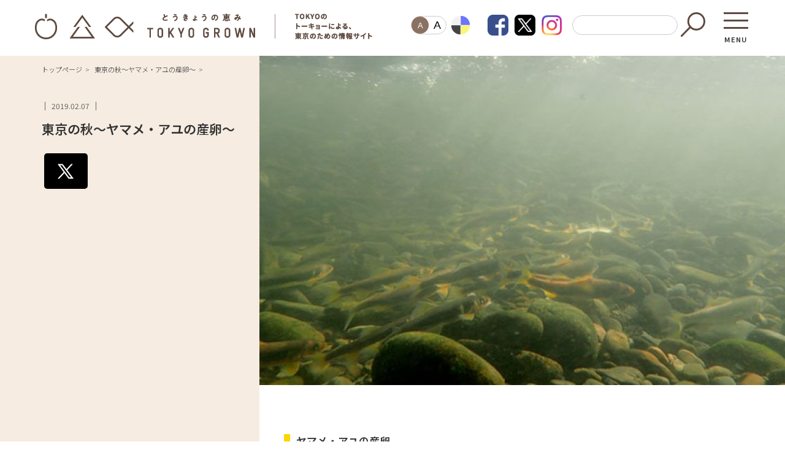

--- FILE ---
content_type: text/html;charset=UTF-8
request_url: https://tokyogrown.jp/topics/?id=616126
body_size: 15366
content:
<!doctype html>
<html>
<head>
	<meta charset="utf-8">
	<meta http-equiv="Content-Type" content="text/html; charset=UTF-8">
	<meta name="viewport" content="width=device-width,user-scalable=no,maximum-scale=1" />
	
<title>東京の秋～ヤマメ・アユの産卵～ | 東京の四季(新版用) | とうきょうの恵みTOKYO GROWN</title>
<link rel="canonical" href="https://tokyogrown.jp/topics/?id=616126">
<meta name="keywords" content="TOKYO GROWN,東京,農業,林業,水産業" />
<meta name="description" content="「TOKYO GROWN(トウキョウ グロウン）」は、東京の新鮮で安全・安心な農林水産物や、東京で営まれている農林水産業の魅力を広く国内外に発信するウェブサイトです。" />
<meta property="og:type" content="website">
<meta property="og:title" content="東京の秋～ヤマメ・アユの産卵～ | 東京の四季(新版用) | とうきょうの恵みTOKYO GROWN">
<meta property="og:description" content="「TOKYO GROWN(トウキョウ グロウン）」は、東京の新鮮で安全・安心な農林水産物や、東京で営まれている農林水産業の魅力を広く国内外に発信するウェブサイトです。">
<meta property="og:url" content="https://tokyogrown.jp/topics/?id=616126">
<!--<meta property="og:image" content="/images/fbimg.jpg">-->
<meta property="og:site_name" content="とうきょうの恵みTOKYO GROWN">
<meta property="og:email" content="">
	
	<link rel="canonical" href="https://tokyogrown.jp/topics/?id=616126">
	<link rel="shortcut icon" type="image/x-icon" href="/favicon.ico">
	<link rel="apple-touch-icon" href="/images/tg_icon.jpg" />
	
	<link rel="stylesheet" type="text/css" media="all" href="/module/css/reset.css?v4">
	<link rel="stylesheet" type="text/css" media="all" href="/module/css/common.css?v4">
	
	<link rel="stylesheet" href="https://use.typekit.net/hwv1ssl.css">
	<link rel="stylesheet" type="text/css" href="/module/js/slick/slick.css" media="screen">
	<link rel="stylesheet" type="text/css" href="/module/js/slick/slick-theme.css" media="screen">
	<link rel="stylesheet" type="text/css" href="/module/js/perfect-scrollbar/perfect-scrollbar.css" media="screen">
	
	<link rel="stylesheet" type="text/css" media="all" href="style.css?v10">
	
	
	<script src="https://ajax.googleapis.com/ajax/libs/jquery/1.8.3/jquery.min.js"></script>
	<script defer src="https://use.fontawesome.com/releases/v5.0.6/js/all.js"></script>
	<script src="/module/js/slick.js/slick.min.js"></script>
	<script src="/module/js/perfect-scrollbar/perfect-scrollbar.min.js"></script>
	<script src="https://code.createjs.com/createjs-2015.11.26.min.js"></script>

	<!-- heatmap 20190805 --> 
	<script type="text/javascript">
		window._pt_lt = new Date().getTime();
		window._pt_sp_2 = [];
		_pt_sp_2.push("setAccount,76bc5fa7");
		var _protocol =(("https:" == document.location.protocol) ? " https://" : " http://");
		(function() {
			var atag = document.createElement("script");
			atag.type = "text/javascript";
			atag.async = true;
			atag.src = _protocol + "js.ptengine.jp/76bc5fa7.js";
			var s = document.getElementsByTagName("script")[0];
			s.parentNode.insertBefore(atag, s);
		})();
	</script>

	<!-- User Heat Tag --> 
	<script type="text/javascript">
		(function(add, cla){window['UserHeatTag']=cla;window[cla]=window[cla]||function(){(window[cla].q=window[cla].q||[]).push(arguments)},window[cla].l=1*new Date();var ul=document.createElement('script');var tag = document.getElementsByTagName('script')[0];ul.async=1;ul.src=add;tag.parentNode.insertBefore(ul,tag);})('//uh.nakanohito.jp/uhj2/uh.js', '_uhtracker');_uhtracker({id:'uhiP1BjHT9'});
	</script> 

<!-- Google Tag Manager -->
<script>(function(w,d,s,l,i){w[l]=w[l]||[];w[l].push({'gtm.start':
new Date().getTime(),event:'gtm.js'});var f=d.getElementsByTagName(s)[0],
j=d.createElement(s),dl=l!='dataLayer'?'&l='+l:'';j.async=true;j.src=
'https://www.googletagmanager.com/gtm.js?id='+i+dl;f.parentNode.insertBefore(j,f);
})(window,document,'script','dataLayer','GTM-5H6K576');</script>
<!-- End Google Tag Manager -->

<script src="/cache/js/8db3e122d60e722f4885085815a87251.js" type="text/javascript"></script>
</head>


<body onload="init();">
<!-- Google Tag Manager (noscript) -->
<noscript><iframe src="https://www.googletagmanager.com/ns.html?id=GTM-5H6K576"
height="0" width="0" style="display:none;visibility:hidden"></iframe></noscript>
<!-- End Google Tag Manager (noscript) -->

<div id="wrapper">
	
	
		<header id="header">
		<hgroup id="main_hd">
			<h1>
				<a href="/">
					<img src="/module/img/hd_logo.png" alt="とうきょうの恵み TOKYO GROWN" class="pc">
					<img src="/module/img/hd_logo_sp.png" alt="とうきょうの恵み TOKYO GROWN" class="sp">
				</a>
			</h1>
		</hgroup>
		<div class="hdMenu">
			<div class="universal">
				<div class="fontSize">
					<button class="btn fontActive" data-font="14">A</button>
					<button class="btn" data-font="16">A</button>
					<script>
					$(function(){
						function initFontSize() {
							var size = (sessionStorage.getItem('fontSize'))? sessionStorage.getItem('fontSize') : '14';
							changeFontSize(size);
						}
						function changeFontSize(size){
							$('body').css('font-size', size + 'px');
							$('[data-font!=' + size + ']').removeClass('fontActive');
							$('[data-font=' + size + ']').addClass('fontActive');
							sessionStorage.setItem('fontSize', size);
						}
						function addListeners() {
							$('[data-font]').on('click', function(){
								changeFontSize($(this).data('font'));
							});
						}
						function init() {
							initFontSize();
							addListeners();
						}
						init();
					});
					</script>
				</div>				
				<div class="colorSelect">
					<input type="checkbox" id="colSrc">
					<label for="colSrc" class="colSrcBtn"><img src="/module/img/i_color.png" alt=""></label>
					<ul class="colSrcMenu">
						<li><button onClick="colSrc(value);" value=""></button></li>
						<li><button onClick="colSrc(value);" value="/module/css/col_blue.css?v2"></button></li>
						<li><button onClick="colSrc(value);" value="/module/css/col_yellow.css?v2"></button></li>
						<li><button onClick="colSrc(value);" value="/module/css/col_black.css?v2"></button></li>
					</ul>
					<link id="colStyle" rel="stylesheet" href="" />
					<script type="text/javascript">
						function init(){
							if(localStorage.getItem('cssfile') !== null)
							{
								cssfile = localStorage.getItem('cssfile');
								colSrc(cssfile);
							}
							$('.colSrcMenu button').on('click', function() {
								$('#colSrc').prop('checked', false);
								$('#colSrc2').prop('checked', false);
							});
						}
						function colSrc(cssfile){
							document.getElementById('colStyle').href = cssfile;
							localStorage.setItem('cssfile',cssfile);
						}
					</script>
				</div>
			</div>
			
			<ul class="hdSns">
				<li class="sp"><img src="/images/ft_social_title.png" alt=""></li>
				<li><a href="https://www.facebook.com/TOKYOGROWN/" target="_blank"><img src="/images/n_icon_fb.png" alt="Facebook"></a></li>
				<li><a href="https://twitter.com/tokyogrown1" target="_blank"><img src="/images/n_icon_x.png" alt="X"></a></li>
				<li><a href="https://www.instagram.com/tokyogrown_official/" target="_blank"><img src="/images/n_icon_in.png" alt="instagram"></a></li>
			</ul>
			<div class="search">
				<FORM method="GET" action="https://www.google.co.jp/search" target="_self">
					<INPUT type="text" name="q" id="search-txt"  value="" placeholder="" style="color: rgb(102, 102, 102);" />
					<input type="submit" value="" id="srchBtn" onclick="void(this.form.submit());return false">
					<INPUT type="hidden" name="sitesearch" value="https://tokyogrown.jp/" />
					<INPUT type="hidden" name="domains" value="https://tokyogrown.jp/" />
					<INPUT type="hidden" name="hl" value="ja" />
					<INPUT type="hidden" name="num" value="20" />
					<INPUT type="hidden" name="ie" value="utf-8" />
					<INPUT type="hidden" name="oe" value="utf-8" />
				</FORM>
			</div>
			<nav class="popmenu">
				<input type="checkbox" id="menu"/>
				<label for="menu" class="menuBtn">MENU</label>
				<div class="menu scrl">
					<label for="menu" class="close"></label>
					<div class="menuInner">
						<div class="universal">
							<div class="fontSize">
								<button class="btn fontActive" data-font="14">A</button>
								<button class="btn" data-font="16">A</button>
							</div>				
							<div class="colorSelect">
								<input type="checkbox" id="colSrc2">
								<label for="colSrc2" class="colSrcBtn"><img src="/module/img/i_color.png" alt=""></label>
								<ul class="colSrcMenu">
									<li><button onClick="colSrc(value);" value=""></button></li>
									<li><button onClick="colSrc(value);" value="/module/css/col_blue.css"></button></li>
									<li><button onClick="colSrc(value);" value="/module/css/col_yellow.css"></button></li>
									<li><button onClick="colSrc(value);" value="/module/css/col_black.css"></button></li>
								</ul>
							</div>
						</div>

						<dl>
							<dt><img src="/module/img/menu_t.png" alt="TOKYO GROWN"></dt>
							<dd class="nav1">
								<div class="search">
									<FORM method="GET" action="https://www.google.co.jp/search" target="_self">
										<INPUT type="text" name="q" id="search-txt"  value="" placeholder="" style="color: rgb(102, 102, 102);" />
										<input type="submit" value="" id="srchBtn" onclick="void(this.form.submit());return false">
										<INPUT type="hidden" name="sitesearch" value="https://tokyogrown.jp/" />
										<INPUT type="hidden" name="domains" value="https://tokyogrown.jp/" />
										<INPUT type="hidden" name="hl" value="ja" />
										<INPUT type="hidden" name="num" value="20" />
										<INPUT type="hidden" name="ie" value="utf-8" />
										<INPUT type="hidden" name="oe" value="utf-8" />
									</FORM>
								</div>
								<div class="nav">
									<ul>
										<li><a href="/study/"><img src="/module/img/ft_nav1.png" alt="東京で学ぶ"/></a></li>
										<!--<li><a href="">みんなで考えよう！東京の未来</a></li>-->
										<li><a href="/learning/agriculture/gap/">東京都GAP</a></li>
										<li><a href="/learning/agriculture/gap/list?page=1">─ 東京都GAP認証者一覧</a></li>
										<!--<li><a href="">出張授業</a></li>-->
										<li><a href="/hashtag/?tag=料理教室">東京都の食材を使った料理教室</a></li>
										<li><a href="/learning/">働く・学ぶ</a></li>
										<li><a href="/learning/agriculture/">─ 農業</a></li>
										<li><a href="/learning/forestry/">─ 森林・林業</a></li>
										<li><a href="/learning/fishery/">─ 水産業</a></li>
										<li><a href="/learning/library/">─ ライブラリー</a></li>
										<li>子供向け学習コンテンツ</li>
										<li><a href="/moguhapi/">─ MOGUHAPI モグハピ！</a></li>
										<li><a href="/moguhapi/quiz/">─ 緒方湊の「食育クイズ」</a></li>
										<li><a href="/chikusan_quiz/">─ 「畜産クイズ」</a></li>
										<li><a href="/learning/study/">─ 農林水産業をみんなで学ぼう！</a></li>
									</ul>
									<ul>
										<li><a href="/eat/"><img src="/module/img/ft_nav2.png" alt="東京で食べる"/></a></li>
										<!--<li><a href="">出張授業</a></li>
										<li><a href="">食のワークショップ</a></li>
										<li><a href="">収穫体験</a></li>
										<li><a href="">家庭菜園フォトコンテスト</a></li>
										<li><a href="">都立農業高校ビジネスコンテスト</a></li>-->
										<li><a href="/buy_eat/">買う・食べる</a></li>
										<li><a href="/specialities/">─ 加工品</a></li>
										<li><a href="/shops/">─ 販売店</a></li>
										<li><a href="/restaurants/">─ 飲食店</a></li>
										<li><a href="/directshop/">直売所へ行こう</a></li>
										<li><a href="/recipe/">レシピ</a></li>
									</ul>
									<ul>
										<li><a href="/activity/"><img src="/module/img/ft_nav3.png" alt="東京で体験する"/></a></li>
										<!--<li><a href="">東京バーチャル体験</a></li>
										<li><a href="">農泊</a></li>
										<li><a href="">多摩再発見</a></li>-->
										<li><a href="/special/activity/">体験</a></li>
										<li><a href="/tokyoonedaytrip/">ワンデートリップ</a></li>
										<li><a href="/special/season/">東京の四季</a></li>
										<li><a href="/nature/">東京の自然</a></li>
										<li><a href="/spa/">東京の温泉・宿</a></li>
									</ul>
								</div>
							</dd>
							<dd class="nav2">
								<ul class="sns">
									<li><img src="/images/ft_social_title.png" alt=""></li>
									<li><a href="https://www.facebook.com/TOKYOGROWN/" target="_blank"><img src="/images/n_icon_fb.png" alt="Facebook"></a></li>
									<li><a href="https://twitter.com/tokyogrown1" target="_blank"><img src="/images/n_icon_x.png" alt="X"></a></li>
									<li><a href="https://www.instagram.com/tokyogrown_official/" target="_blank"><img src="/images/n_icon_in.png" alt="instagram"></a></li>
									<!--<li><a href="/facebook"><img src="/images/btn_fb.png" alt="TOKYO GROWN FACEBOOK情報!" class="w100"></a></li>
									<li><a href="/mailmagazine"><img src="/images/btn_mailmagazine.png" alt="メールマガジン" class="w100"></a></li>-->
								</ul>
								<ul class="link">
									<li><a href="/product/">東京の特産物</a></li>
									<li><a href="/policy/">TOKYO GROWN について</a></li>
									<li class="wovnHidden"><a href="/beginners/">TOKYO GROWN とは</a></li>
									<li class="wovnHidden"><a href="/data/">数字で見る学ぶ・働く</a></li>
									<li class="wovnHidden"><a href="/photolibrary/">フォトライブラリー</a></li>
									<li class="wovnHidden"><a href="/apri/">グロウンお日さま観察日記</a></li>
									<li class="wovnHidden"><a href="/present/">プレゼント</a></li>
									<li class="wovnHidden"><a href="/news/">お知らせ一覧</a></li>
								</ul>
								<ul class="link">
									<li class="wovnHidden"><a href="/contact/">お問い合わせ</a></li>
									<li class="wovnHidden"><a href="/request/">データの利用申請</a></li>
									<li class="wovnHidden"><a href="/banner/">バナー広告の募集</a></li>
									<li class="wovnHidden"><a href="/sponsorship/">賛助員について</a></li>
									<li class="wovnHidden"><a href="/policy/">このサイトについて</a></li>
									<li class="wovnHidden"><a href="/sitemap/">サイトマップ</a></li>
									<li><a href="/link/">リンク集</a></li>
									<li class="wovnHidden"><a href="/mailmagazine/">メールマガジン登録･解除</a></li>
								</ul>
															</dd>
						</dl>
					</div>
				</div>
			</nav>
		</div>
	</header>
	
	
	<main id="main">
		
		<aside id="aside">
			<div class="block">
				<div class="breadcrumbs">
					<ul>
						<li><a href="/">トップページ</a></li>
						<li><a>東京の秋～ヤマメ・アユの産卵～</a></li>
						<li><a></a></li>
					</ul>
				</div>

				

				<div class="issue">
										<time>2019.02.07</time>
				</div>
				<h1>東京の秋～ヤマメ・アユの産卵～				</h1>
				

<!-- シェアボタン [ここからコピー] -->
<div class="social-area-syncer">
	<ul class="social-button-syncer">
		<!-- Twitter ([Tweet]の部分を[ツイート]にすると日本語にできます) -->
		<!--<li class="sc-tw"><a href="https://twitter.com/share?url=https%3A%2F%2Ftokyogrown.jp%2Ftopics%2F%3Fid%3D616126" class="twitter-share-button" data-lang="ja" data-count="vertical" data-dnt="true" target="_blank"><svg viewBox="0 0 16 16" xmlns="http://www.w3.org/2000/svg" fill-rule="evenodd" clip-rule="evenodd" stroke-linejoin="round" stroke-miterlimit="1.414"><path d="M16 3.038c-.59.26-1.22.437-1.885.517.677-.407 1.198-1.05 1.443-1.816-.634.375-1.337.648-2.085.795-.598-.638-1.45-1.036-2.396-1.036-1.812 0-3.282 1.468-3.282 3.28 0 .258.03.51.085.75C5.152 5.39 2.733 4.084 1.114 2.1.83 2.583.67 3.147.67 3.75c0 1.14.58 2.143 1.46 2.732-.538-.017-1.045-.165-1.487-.41v.04c0 1.59 1.13 2.918 2.633 3.22-.276.074-.566.114-.865.114-.21 0-.416-.02-.617-.058.418 1.304 1.63 2.253 3.067 2.28-1.124.88-2.54 1.404-4.077 1.404-.265 0-.526-.015-.783-.045 1.453.93 3.178 1.474 5.032 1.474 6.038 0 9.34-5 9.34-9.338 0-.143-.004-.284-.01-.425.64-.463 1.198-1.04 1.638-1.7z" fill="#fff" fill-rule="nonzero"/></svg><span>Tweet</span></a></li>-->
		<li class="sc-tw"><a href="https://twitter.com/share?url=https%3A%2F%2Ftokyogrown.jp%2Ftopics%2F%3Fid%3D616126" class="twitter-share-button" data-lang="ja" data-count="vertical" data-dnt="true" target="_blank"><svg viewBox="0 0 50 50" xmlns="http://www.w3.org/2000/svg" fill-rule="evenodd" clip-rule="evenodd" stroke-linejoin="round" stroke-miterlimit="1.414"><path d="m33.72,45.79c-.36,0-.7-.17-.92-.46l-11.06-14.76-13.74,14.85c-.22.23-.52.37-.84.37h-2.49c-.3,0-.56-.17-.68-.44-.12-.27-.07-.58.13-.8l15.52-16.77L3.94,6.83c-.17-.23-.2-.52-.07-.77.13-.25.38-.41.66-.41h11.75c.36,0,.7.17.92.46l10.17,13.56,12.64-13.65c.22-.23.52-.37.84-.37h2.49c.3,0,.56.17.68.44.12.27.07.58-.13.8l-14.42,15.58,16.59,22.14c.17.23.2.52.07.77-.13.25-.38.41-.66.41h-11.75Zm6.16-3.53L15.09,9.19h-4.97l24.79,33.07h4.97Z" fill="#fff" fill-rule="nonzero"/></svg></a></li>

		<!-- Facebook -->
		<!--<li class="sc-fb"><div class="fb-like" data-href="https://tokyogrown.jp/topics/?id=616126" data-width="40" data-layout="box_count" data-action="like" data-size="small" data-share="true"></div></li>-->

<div class="fb-share-button" data-href="https://tokyogrown.jp/topics/?id=616126" data-layout="box_count" data-size="large"><a target="_blank" href="https://www.facebook.com/sharer/sharer.php?u=https%3A%2F%2Ftokyogrown.jp%2F&amp;src=sdkpreparse" class="fb-xfbml-parse-ignore">シェアする</a></div>
		
		<!-- Google+ -->		</ul>

<!-- Facebook用
<div id="fb-root"></div> -->

</div>

<style>


******************************/
.social-area-syncer {
	width: 100% ;
	min-height: 190px ;
	background: #F5F1E9 ;	/* 背景色 */
	padding: 1.5em 0 ;
}

/* デスクトップPCでは高さを拡張する */
@media screen and ( min-width:480px ) {
	.social-area-syncer {
		min-height: 119px ;
	}
}


/******************************

 [ul]要素

******************************/
/* スマホ */
ul.social-button-syncer {
	/*! width: 238px ; */
	margin: 24px auto ;
	padding: 0 ;
	border: none ;
	list-style-type: none ;
	display: flex;
}

/* デスクトップ */
@media screen and ( min-width:480px ) {
	ul.social-button-syncer {
		/*! width: 410px ; */
	}
}


/******************************

 [li]要素

******************************/
ul.social-button-syncer li {
	/*! float: left ; */
	text-align: center ;
	/*! height: 71px ; */
	margin: 0 .3em;
	padding:0 ;
}


/******************************

 各種ボタン

******************************/
/* [Twitter] */
.sc-tw {
	min-width: 71px;
}

.sc-tw svg {
	width: 30px ;
	height: 30px ;
 }

.sc-tw a {
	height: 56px ;
	margin: 0 auto ;
	padding-top: 6px ;
	display: block ;
	background: #1B95E0 ;
	font-size: 12px ;
	color: #fff ;
	font-weight: 700 ;
	text-decoration: none ;
	letter-spacing: .5px ;
	border-radius: 2px ;
}

.sc-tw a:hover {
	color: #fff ;
	background: #0c7abf ;
}

.sc-tw span:before {
	white-space: pre ;
	content: '\A' ;
}

/* [Facebook] */
.sc-fb {
	z-index: 99 ;
	/*! width: 69px ; */
}

/* [LINE] */
.sc-li {
	width: 50px ;
}

.sc-li-img {
	border: none ;
	margin: 0 auto ;
	padding:0 ;
	width: 36px ;
	height: 60px ;
}

/* デスクトップPCではLINEボタンを表示しない */
@media screen and ( min-width:480px ) {
	.sc-li {
		/*display: none ;*/
	}
}
</style>


<script>

// Google+
/*
var scriptTag = document.createElement("script");
scriptTag.type = "text/javascript"
scriptTag.src = "https://apis.google.com/js/platform.js";
scriptTag.async = true;
document.getElementsByTagName("head")[0].appendChild(scriptTag);


// はてなブックマーク
var scriptTag = document.createElement("script");
scriptTag.type = "text/javascript"
scriptTag.src = "https://b.st-hatena.com/js/bookmark_button.js";
scriptTag.async = true;
document.getElementsByTagName("head")[0].appendChild(scriptTag);

*/
</script>

<div id="fb-root"></div>
<script async defer crossorigin="anonymous" src="https://connect.facebook.net/ja_JP/sdk.js#xfbml=1&version=v16.0" nonce="hdCPTBXO"></script>

			</div>
		</aside>

		<div id="mainContents">
			<section id="fv">
			
											
															<img src="/resource/0/img/20190207120446000000466.jpg" alt="">
																	</section>
			
			<div class="block">

			



				
				<div class="data">

				
					<h2>ヤマメ・アユの産卵</h2>										<p class="lead">
						江戸時代には将軍家にも献上された多摩川の逸品で、涼やかな風味から「香魚」とも呼ばれるアユ、姿形の美しさから「渓流の女王」と呼ばれるヤマメ。いずれも清らかで冷たい水を好むこの魚たちが、10月上旬～12月中旬、産卵のシーズンを迎えています。上流部で成熟したアユ（写真左、中央）は川を下り、東名高速の多摩川橋と丸子橋の間位の中流域で産卵。卵は2週間日ほどで孵化し、東京湾に下ります。そして春先から故郷の多摩川へ遡上し、上流を目指します。一方、陸封型のヤマメは上流域で一生を過ごす魚です。自然の環境下で産卵するヤマメも、もちろんいますが、奥多摩さかな養殖センターでは、1998年に開発した「奥多摩やまめ」の養殖に取り組んでいます。毎年10月は、人工授精で孵化させるシーズン。人の暦では1年の締めくくりに向かう秋ですが、多摩川が誇る渓流魚の世界では、次の世代へ命を受け継ぐ始まりの季節なのです。					</p>
					


				</div>






				<section class="report">


				
				
					
					

					
				
					

										
					<div class="info">
												<div class="data2">

						
				
				<div class="link">
					<h3></h3>
					<p><a href="https://goo.gl/maps/SkU1irdW2UK2" target="_blank">奥多摩さかな養殖センター</a></p>
				</div>
				

				
				
						</div>
						
					</div>
				</section>
				
				
				

					
				

				
				
				<section id="RelatedArticle">
					<h2><img src="img/related_article.png" alt="RELATED ARTICLE" class="pc"><img src="img/related_article_sp.png" alt="RELATED ARTICLE" class="sp"></h2>
					<div class="slider02"> 


				<dl>
					<dt><a href="/special/hunter/detail?id=659662"><img src="/resource/0/img/20190607154142000000696.jpg" alt=""></a></dt>
					<dd>
						<h3>食材ハンター</h3>

						<h4>エディブルフラワー</h4>
						<ul class="tag wovnHidden">
														<li><a href="/hashtag/?tag=あみちゃんファーム">#あみちゃんファーム</a></li>
														<li><a href="/hashtag/?tag=都ＧＡＰ">#都ＧＡＰ</a></li>
														<li><a href="/hashtag/?tag=立川市">#立川市</a></li>
														<li><a href="/hashtag/?tag=都内産野菜">#都内産野菜</a></li>
														<li><a href="/hashtag/?tag=エディブルフラワー">#エディブルフラワー</a></li>
											</ul>
						<time>2019.06.24</time>
					</dd>
				</dl>

						
				<dl>
					<dt><a href="/topics/?id=1348263"><img src="/resource/1144240/img/20221002201140684254142.jpg" alt=""></a></dt>
					<dd>
						<h3>トピックス</h3>

						<h4>「地域住民との絆を結ぶ直売所」 国分寺清水農園 </h4>
						<ul class="tag wovnHidden">
														<li><a href="/hashtag/?tag=直売所">#直売所</a></li>
														<li><a href="/hashtag/?tag=直売所情報リンク集">#直売所情報リンク集</a></li>
														<li><a href="/hashtag/?tag=こくベジ">#こくベジ</a></li>
														<li><a href="/hashtag/?tag=都内産野菜">#都内産野菜</a></li>
														<li><a href="/hashtag/?tag=都市農業">#都市農業</a></li>
														<li><a href="/hashtag/?tag=地産地消">#地産地消</a></li>
											</ul>
						<time>2022.10.07</time>
					</dd>
				</dl>

						
				<dl>
					<dt><a href="/topics/?id=1640329"><img src="/resource/1118129/img/20240827081149146781922.jpg" alt=""></a></dt>
					<dd>
						<h3>トピックス</h3>

						<h4>多摩地域唯一の村、檜原村名産のコンニャク 
～伝統のバッタ練り製法が生み出す本来のおいしさ～</h4>
						<ul class="tag wovnHidden">
														<li><a href="/hashtag/?tag=東京の農産物">#東京の農産物</a></li>
														<li><a href="/hashtag/?tag=都市農業">#都市農業</a></li>
														<li><a href="/hashtag/?tag=地産地消">#地産地消</a></li>
														<li><a href="/hashtag/?tag=食育">#食育</a></li>
														<li><a href="/hashtag/?tag=こんにゃく">#こんにゃく</a></li>
														<li><a href="/hashtag/?tag=江戸東京野菜">#江戸東京野菜</a></li>
											</ul>
						<time>2024.09.13</time>
					</dd>
				</dl>

						
				<dl>
					<dt><a href="/topics/?id=1612779"><img src="/resource/1118129/img/20240703101559785905667.jpg" alt=""></a></dt>
					<dd>
						<h3>トピックス</h3>

						<h4>女性農業経営者のホンネ！
 ～東京農業の未来を考える「東京農村」６周年スペシャルイベント～</h4>
						<ul class="tag wovnHidden">
														<li><a href="/hashtag/?tag=都市農業">#都市農業</a></li>
														<li><a href="/hashtag/?tag=都市農園">#都市農園</a></li>
														<li><a href="/hashtag/?tag=アーバンファーミング">#アーバンファーミング</a></li>
														<li><a href="/hashtag/?tag=地産地消">#地産地消</a></li>
														<li><a href="/hashtag/?tag=東京の農産物">#東京の農産物</a></li>
														<li><a href="/hashtag/?tag=東京の果樹">#東京の果樹</a></li>
											</ul>
						<time>2024.07.19</time>
					</dd>
				</dl>

						
				<dl>
					<dt><a href="/topics/?id=1605883"><img src="/resource/1118129/img/20240614100425356933765.jpg" alt=""></a></dt>
					<dd>
						<h3>トピックス</h3>

						<h4>生ごみを宝に！市民が活躍するコミュニティガーデン
～日野市 せせらぎ農園～</h4>
						<ul class="tag wovnHidden">
														<li><a href="/hashtag/?tag=東京の農産物">#東京の農産物</a></li>
														<li><a href="/hashtag/?tag=都市農業">#都市農業</a></li>
														<li><a href="/hashtag/?tag=農業体験農園">#農業体験農園</a></li>
														<li><a href="/hashtag/?tag=循環型農業">#循環型農業</a></li>
														<li><a href="/hashtag/?tag=農福連携">#農福連携</a></li>
														<li><a href="/hashtag/?tag=みどりの食料システム戦略">#みどりの食料システム戦略</a></li>
											</ul>
						<time>2024.06.28</time>
					</dd>
				</dl>

						
				<dl>
					<dt><a href="/topics/?id=1583698"><img src="/resource/1118129/img/20240425090023335345777.jpg" alt=""></a></dt>
					<dd>
						<h3>トピックス</h3>

						<h4>「ガストロノミー」が、東京農業の新たな一手となる！</h4>
						<ul class="tag wovnHidden">
														<li><a href="/hashtag/?tag=都市農業">#都市農業</a></li>
														<li><a href="/hashtag/?tag=東京の農産物">#東京の農産物</a></li>
														<li><a href="/hashtag/?tag=都内産野菜">#都内産野菜</a></li>
														<li><a href="/hashtag/?tag=ガストロノミーツーリズム">#ガストロノミーツーリズム</a></li>
														<li><a href="/hashtag/?tag=循環型農業">#循環型農業</a></li>
														<li><a href="/hashtag/?tag=堆肥">#堆肥</a></li>
											</ul>
						<time>2024.05.07</time>
					</dd>
				</dl>

						
				<dl>
					<dt><a href="/topics/?id=1674030"><img src="/resource/1118129/img/20241113100204515342916.jpg" alt=""></a></dt>
					<dd>
						<h3>トピックス</h3>

						<h4>色で楽しむ東京野菜シリーズ
 ～『きいろ』編～</h4>
						<ul class="tag wovnHidden">
														<li><a href="/hashtag/?tag=東京の農産物">#東京の農産物</a></li>
														<li><a href="/hashtag/?tag=都内産野菜">#都内産野菜</a></li>
														<li><a href="/hashtag/?tag=東京野菜">#東京野菜</a></li>
														<li><a href="/hashtag/?tag=食育">#食育</a></li>
														<li><a href="/hashtag/?tag=東京都エコ農産物">#東京都エコ農産物</a></li>
														<li><a href="/hashtag/?tag=バターナッツカボチャ">#バターナッツカボチャ</a></li>
											</ul>
						<time>2024.11.13</time>
					</dd>
				</dl>

						
				<dl>
					<dt><a href="/topics/?id=1649111"><img src="/resource/1118129/img/20240916132322950708672.jpg" alt=""></a></dt>
					<dd>
						<h3>トピックス</h3>

						<h4>「自然の近くで暮らす」ライフスタイルも魅力的に！
 新規就農7年目、繁昌農園が多くの人々を引き寄せる理由</h4>
						<ul class="tag wovnHidden">
														<li><a href="/hashtag/?tag=都市農業">#都市農業</a></li>
														<li><a href="/hashtag/?tag=東京の農産物">#東京の農産物</a></li>
														<li><a href="/hashtag/?tag=都内産野菜">#都内産野菜</a></li>
														<li><a href="/hashtag/?tag=東京都GAP">#東京都GAP</a></li>
														<li><a href="/hashtag/?tag=東京都GAP認証者">#東京都GAP認証者</a></li>
														<li><a href="/hashtag/?tag=有機農業">#有機農業</a></li>
											</ul>
						<time>2024.09.21</time>
					</dd>
				</dl>

						
				<dl>
					<dt><a href="/topics/?id=1649102"><img src="/resource/1118129/img/20240917112252247529973.jpg" alt=""></a></dt>
					<dd>
						<h3>トピックス</h3>

						<h4>色で楽しむ東京野菜シリーズ
 ～『橙色』編～</h4>
						<ul class="tag wovnHidden">
														<li><a href="/hashtag/?tag=東京の農産物">#東京の農産物</a></li>
														<li><a href="/hashtag/?tag=都内産野菜">#都内産野菜</a></li>
														<li><a href="/hashtag/?tag=東京野菜">#東京野菜</a></li>
														<li><a href="/hashtag/?tag=江戸東京野菜">#江戸東京野菜</a></li>
														<li><a href="/hashtag/?tag=食育">#食育</a></li>
														<li><a href="/hashtag/?tag=東京都エコ農産物">#東京都エコ農産物</a></li>
											</ul>
						<time>2024.09.17</time>
					</dd>
				</dl>

						
				<dl>
					<dt><a href="/topics/?id=1604993"><img src="/resource/1118129/img/20240618110818461395766.jpg" alt=""></a></dt>
					<dd>
						<h3>トピックス</h3>

						<h4>色で楽しむ東京野菜シリーズ
 ～『あか』編～</h4>
						<ul class="tag wovnHidden">
														<li><a href="/hashtag/?tag=東京の農産物">#東京の農産物</a></li>
														<li><a href="/hashtag/?tag=都内産野菜">#都内産野菜</a></li>
														<li><a href="/hashtag/?tag=東京野菜">#東京野菜</a></li>
														<li><a href="/hashtag/?tag=江戸東京野菜">#江戸東京野菜</a></li>
														<li><a href="/hashtag/?tag=食育">#食育</a></li>
														<li><a href="/hashtag/?tag=東京都エコ農産物">#東京都エコ農産物</a></li>
											</ul>
						<time>2024.06.19</time>
					</dd>
				</dl>

											</div>
				</section>

				<section id="Recommended">
					<h2><img src="img/recommended.png" alt="RECOMMENDED" class="pc"><img src="img/recommended_sp.png" alt="RECOMMENDED" class="sp"></h2>
					<div class="slider02">
					

<dl>
	<dt><a href="/topics/?id=945880"><img src="/resource/0/img/20201021150951128049889.jpg" alt=""></a></dt>
	<dd>
		<h3>Tokyogrown's Producers ～生産者など～</h3>

		<h4>ヤギと暮らしてチーズを作る　小さな農家の魅力</h4>
		<ul class="tag wovnHidden">
						<li><a href="/hashtag/?tag=ヤギ">#ヤギ</a></li>
						<li><a href="/hashtag/?tag=新規就農">#新規就農</a></li>
						<li><a href="/hashtag/?tag=あきる野市">#あきる野市</a></li>
						<li><a href="/hashtag/?tag=働く">#働く</a></li>
			</ul>
		<time>2020.10.22</time>
	</dd>
</dl>

		
<dl>
	<dt><a href="/topics/?id=1487943"><img src="/resource/1118129/img/20250530154153717870524.jpg" alt=""></a></dt>
	<dd>
		<h3>トピックス</h3>

		<h4>女性が主体となれる農業経営の仕組みづくり
（ 株式会社となったネイバーズファームの狙いと可能性）</h4>
		<ul class="tag wovnHidden">
						<li><a href="/hashtag/?tag=東京の農産物">#東京の農産物</a></li>
						<li><a href="/hashtag/?tag=都市農業">#都市農業</a></li>
						<li><a href="/hashtag/?tag=みどりの食料システム戦略">#みどりの食料システム戦略</a></li>
						<li><a href="/hashtag/?tag=地産地消">#地産地消</a></li>
						<li><a href="/hashtag/?tag=東京都GAP">#東京都GAP</a></li>
						<li><a href="/hashtag/?tag=東京都GAP認証者">#東京都GAP認証者</a></li>
			</ul>
		<time>2023.10.08</time>
	</dd>
</dl>

		
<dl>
	<dt><a href="/topics/?id=1549750"><img src="/resource/1118129/img/20240228112914977755414.jpg" alt=""></a></dt>
	<dd>
		<h3>トピックス</h3>

		<h4>給食という名の愛と導き
中野区立緑野中学校　</h4>
		<ul class="tag wovnHidden">
						<li><a href="/hashtag/?tag=東京の農産物">#東京の農産物</a></li>
						<li><a href="/hashtag/?tag=都内産野菜">#都内産野菜</a></li>
						<li><a href="/hashtag/?tag=東京都エコ農産物">#東京都エコ農産物</a></li>
						<li><a href="/hashtag/?tag=江戸東京野菜">#江戸東京野菜</a></li>
						<li><a href="/hashtag/?tag=東京の水産物">#東京の水産物</a></li>
						<li><a href="/hashtag/?tag=都内産水産物">#都内産水産物</a></li>
			</ul>
		<time>2024.03.05</time>
	</dd>
</dl>

		
<dl>
	<dt><a href="/topics/?id=1533700"><img src="/resource/1118129/img/20240114103953070097567.jpg" alt=""></a></dt>
	<dd>
		<h3>トピックス</h3>

		<h4>陽のあたる縁側
すぎのこ農園</h4>
		<ul class="tag wovnHidden">
						<li><a href="/hashtag/?tag=都市農業">#都市農業</a></li>
						<li><a href="/hashtag/?tag=都市農園">#都市農園</a></li>
						<li><a href="/hashtag/?tag=農福連携">#農福連携</a></li>
						<li><a href="/hashtag/?tag=杉並区">#杉並区</a></li>
						<li><a href="/hashtag/?tag=東京中央農業協同組合">#東京中央農業協同組合</a></li>
						<li><a href="/hashtag/?tag=JA東京中央">#JA東京中央</a></li>
			</ul>
		<time>2024.01.30</time>
	</dd>
</dl>

		
<dl>
	<dt><a href="/topics/?id=1653848"><img src="/resource/1118129/img/20241101104613642037705.jpg" alt=""></a></dt>
	<dd>
		<h3>トピックス</h3>

		<h4>幻の稲城ナシの過去現在未来と川清園の挑戦</h4>
		<ul class="tag wovnHidden">
						<li><a href="/hashtag/?tag=東京の農産物">#東京の農産物</a></li>
						<li><a href="/hashtag/?tag=東京の果樹">#東京の果樹</a></li>
						<li><a href="/hashtag/?tag=地産地消">#地産地消</a></li>
						<li><a href="/hashtag/?tag=ナシ">#ナシ</a></li>
						<li><a href="/hashtag/?tag=ブドウ">#ブドウ</a></li>
						<li><a href="/hashtag/?tag=川清園">#川清園</a></li>
			</ul>
		<time>2024.11.01</time>
	</dd>
</dl>

		
<dl>
	<dt><a href="/topics/?id=1381385"><img src="/resource/1118129/img/20230105105354425920153.jpg" alt=""></a></dt>
	<dd>
		<h3>トピックス</h3>

		<h4>「カラフル野菜で、身も心もパワーチャージ！『こびと農園』」</h4>
		<ul class="tag wovnHidden">
						<li><a href="/hashtag/?tag=直売所">#直売所</a></li>
						<li><a href="/hashtag/?tag=都内産野菜">#都内産野菜</a></li>
						<li><a href="/hashtag/?tag=地産地消">#地産地消</a></li>
						<li><a href="/hashtag/?tag=都市農業">#都市農業</a></li>
						<li><a href="/hashtag/?tag=新規就農">#新規就農</a></li>
						<li><a href="/hashtag/?tag=東京農業アカデミー">#東京農業アカデミー</a></li>
			</ul>
		<time>2023.01.07</time>
	</dd>
</dl>

		
<dl>
	<dt><a href="/topics/?id=1653469"><img src="/resource/1118129/img/20240926074634196970165.jpg" alt=""></a></dt>
	<dd>
		<h3>トピックス</h3>

		<h4>地産地消のコラボ商品を、JA町田市アグリハウス鶴川と開発。
町田市「SHIMA」の米粉パンへの取り組みをご紹介します。</h4>
		<ul class="tag wovnHidden">
						<li><a href="/hashtag/?tag=米粉パンを食べよう！ TOKYO JAPANキャンペーン">#米粉パンを食べよう！ TOKYO JAPANキャンペーン</a></li>
						<li><a href="/hashtag/?tag=米粉">#米粉</a></li>
						<li><a href="/hashtag/?tag=米粉パン">#米粉パン</a></li>
						<li><a href="/hashtag/?tag=東京の農産物">#東京の農産物</a></li>
						<li><a href="/hashtag/?tag=都内産野菜">#都内産野菜</a></li>
						<li><a href="/hashtag/?tag=地産地消">#地産地消</a></li>
			</ul>
		<time>2024.10.04</time>
	</dd>
</dl>

		
<dl>
	<dt><a href="/topics/?id=1585712"><img src="/resource/1118129/img/20240502125552339931344.jpg" alt=""></a></dt>
	<dd>
		<h3>トピックス</h3>

		<h4>色で楽しむ東京野菜シリーズ
 ～「きみどり」編～</h4>
		<ul class="tag wovnHidden">
						<li><a href="/hashtag/?tag=東京野菜">#東京野菜</a></li>
						<li><a href="/hashtag/?tag=江戸東京野菜">#江戸東京野菜</a></li>
						<li><a href="/hashtag/?tag=東京の農産物">#東京の農産物</a></li>
						<li><a href="/hashtag/?tag=地産地消">#地産地消</a></li>
						<li><a href="/hashtag/?tag=食育">#食育</a></li>
						<li><a href="/hashtag/?tag=東京の恵み de おうち食育">#東京の恵み de おうち食育</a></li>
			</ul>
		<time>2024.05.09</time>
	</dd>
</dl>

		
<dl>
	<dt><a href="/topics/?id=1649102"><img src="/resource/1118129/img/20240917112252247529973.jpg" alt=""></a></dt>
	<dd>
		<h3>トピックス</h3>

		<h4>色で楽しむ東京野菜シリーズ
 ～『橙色』編～</h4>
		<ul class="tag wovnHidden">
						<li><a href="/hashtag/?tag=東京の農産物">#東京の農産物</a></li>
						<li><a href="/hashtag/?tag=都内産野菜">#都内産野菜</a></li>
						<li><a href="/hashtag/?tag=東京野菜">#東京野菜</a></li>
						<li><a href="/hashtag/?tag=江戸東京野菜">#江戸東京野菜</a></li>
						<li><a href="/hashtag/?tag=食育">#食育</a></li>
						<li><a href="/hashtag/?tag=東京都エコ農産物">#東京都エコ農産物</a></li>
			</ul>
		<time>2024.09.17</time>
	</dd>
</dl>

		
<dl>
	<dt><a href="/topics/?id=1604993"><img src="/resource/1118129/img/20240618110818461395766.jpg" alt=""></a></dt>
	<dd>
		<h3>トピックス</h3>

		<h4>色で楽しむ東京野菜シリーズ
 ～『あか』編～</h4>
		<ul class="tag wovnHidden">
						<li><a href="/hashtag/?tag=東京の農産物">#東京の農産物</a></li>
						<li><a href="/hashtag/?tag=都内産野菜">#都内産野菜</a></li>
						<li><a href="/hashtag/?tag=東京野菜">#東京野菜</a></li>
						<li><a href="/hashtag/?tag=江戸東京野菜">#江戸東京野菜</a></li>
						<li><a href="/hashtag/?tag=食育">#食育</a></li>
						<li><a href="/hashtag/?tag=東京都エコ農産物">#東京都エコ農産物</a></li>
			</ul>
		<time>2024.06.19</time>
	</dd>
</dl>

							</div>
				</section>

			</div>
		</div>
	</main>
	
	
	<!-- wovn Script -->
<script src="https://j.wovn.io/1" data-wovnio="key=6zjjoJ" async></script>
<!-- wovn Script -->


	<footer id="footer">
		
		
		<div class="ftPickup">
			<h2><img src="/module/img/pickup.png" alt="PICK UP"></h2>
			<div class="pickupSlider"> 
							<dl>
					<dt><a href="/topics/?id=1871070"><img src="/resource/1118129/img/20260108131706293748561.jpg" alt=""></a></dt>
					<dd>
						<h3>トピックス</h3>

						<h4>新春特別寄稿
『直売所の歩き方2026』</h4>
						<ul class="tag">
														<li><a href="/hashtag/?tag=東京の農業">#東京の農業</a></li>
														<li><a href="/hashtag/?tag=東京の直売所">#東京の直売所</a></li>
														<li><a href="/hashtag/?tag=都内直売所">#都内直売所</a></li>
														<li><a href="/hashtag/?tag=直売所">#直売所</a></li>
														<li><a href="/hashtag/?tag=直売所情報リンク集">#直売所情報リンク集</a></li>
														<li><a href="/hashtag/?tag=地産地消">#地産地消</a></li>
											</ul>
						<time>2026.01.14</time>
					</dd>
				</dl>
								<dl>
					<dt><a href="/topics/?id=1855917"><img src="/resource/1118129/img/20251203142255329936402.jpg" alt=""></a></dt>
					<dd>
						<h3>トピックス</h3>

						<h4>江戸東京野菜『都内高校生・料理コンテスト2025』
（実技審査会編）</h4>
						<ul class="tag">
														<li><a href="/hashtag/?tag=江戸東京野菜">#江戸東京野菜</a></li>
														<li><a href="/hashtag/?tag=東京産野菜">#東京産野菜</a></li>
														<li><a href="/hashtag/?tag=都内産野菜">#都内産野菜</a></li>
														<li><a href="/hashtag/?tag=東京野菜">#東京野菜</a></li>
														<li><a href="/hashtag/?tag=都市農業">#都市農業</a></li>
														<li><a href="/hashtag/?tag=治助イモ">#治助イモ</a></li>
											</ul>
						<time>2025.12.10</time>
					</dd>
				</dl>
								<dl>
					<dt><a href="/topics/?id=1856023"><img src="/resource/1118129/img/20251204163502886007770.jpg" alt=""></a></dt>
					<dd>
						<h3>トピックス</h3>

						<h4>親子で東京農業を学ぶ！
 ～三鷹市・吉野果樹園のリリコイバターで作る フルーツ牛乳寒天～
</h4>
						<ul class="tag">
														<li><a href="/hashtag/?tag=東京の農産物">#東京の農産物</a></li>
														<li><a href="/hashtag/?tag=東京の果樹">#東京の果樹</a></li>
														<li><a href="/hashtag/?tag=パッションフルーツ">#パッションフルーツ</a></li>
														<li><a href="/hashtag/?tag=リリコイバター">#リリコイバター</a></li>
														<li><a href="/hashtag/?tag=三鷹市">#三鷹市</a></li>
														<li><a href="/hashtag/?tag=食育">#食育</a></li>
											</ul>
						<time>2025.12.08</time>
					</dd>
				</dl>
								<dl>
					<dt><a href="/topics/?id=1855826"><img src="/resource/1118129/img/20251202170831858031567.jpg" alt=""></a></dt>
					<dd>
						<h3>トピックス</h3>

						<h4>地域交流のハブとなるコミュニティ農園
「わくわく都民農園小金井」モデルを広げる取組がはじまる</h4>
						<ul class="tag">
														<li><a href="/hashtag/?tag=都市農業">#都市農業</a></li>
														<li><a href="/hashtag/?tag=都市農園">#都市農園</a></li>
														<li><a href="/hashtag/?tag=わくわく都民農園">#わくわく都民農園</a></li>
														<li><a href="/hashtag/?tag=農福連携">#農福連携</a></li>
														<li><a href="/hashtag/?tag=アーバンファーミング">#アーバンファーミング</a></li>
														<li><a href="/hashtag/?tag=みどりの食料システム戦略">#みどりの食料システム戦略</a></li>
											</ul>
						<time>2025.12.05</time>
					</dd>
				</dl>
								<dl>
					<dt><a href="/topics/?id=1855816"><img src="/resource/1118129/img/20251203084002090950774.jpg" alt=""></a></dt>
					<dd>
						<h3>トピックス</h3>

						<h4>カブのかぶら寿司風と父と息子が食べて生きていくこと</h4>
						<ul class="tag">
														<li><a href="/hashtag/?tag=江戸東京野菜">#江戸東京野菜</a></li>
														<li><a href="/hashtag/?tag=東京の農産物">#東京の農産物</a></li>
														<li><a href="/hashtag/?tag=東京産野菜">#東京産野菜</a></li>
														<li><a href="/hashtag/?tag=東京野菜">#東京野菜</a></li>
														<li><a href="/hashtag/?tag=かぶ">#かぶ</a></li>
														<li><a href="/hashtag/?tag=カブ">#カブ</a></li>
											</ul>
						<time>2025.12.03</time>
					</dd>
				</dl>
								<dl>
					<dt><a href="/topics/?id=1849720"><img src="/resource/1118129/img/20251113110748813136668.jpg" alt=""></a></dt>
					<dd>
						<h3>トピックス</h3>

						<h4>「南高尾風景林」で森林浴を楽しむ！</h4>
						<ul class="tag">
														<li><a href="/hashtag/?tag=東京都農林水産振興財団">#東京都農林水産振興財団</a></li>
														<li><a href="/hashtag/?tag=森林浴登山">#森林浴登山</a></li>
														<li><a href="/hashtag/?tag=高尾山">#高尾山</a></li>
														<li><a href="/hashtag/?tag=南高尾風景林">#南高尾風景林</a></li>
														<li><a href="/hashtag/?tag=TAKAO 599 MUSEUM">#TAKAO 599 MUSEUM</a></li>
														<li><a href="/hashtag/?tag=花粉の少ない森づくり">#花粉の少ない森づくり</a></li>
											</ul>
						<time>2025.11.19</time>
					</dd>
				</dl>
								<dl>
					<dt><a href="/topics/?id=1849618"><img src="/resource/1118129/img/20251118083207795150567.jpg" alt=""></a></dt>
					<dd>
						<h3>トピックス</h3>

						<h4>土・自然・人とふれあう　
世田谷区の「桜丘農業公園」</h4>
						<ul class="tag">
														<li><a href="/hashtag/?tag=都市農業">#都市農業</a></li>
														<li><a href="/hashtag/?tag=農業公園">#農業公園</a></li>
														<li><a href="/hashtag/?tag=有機農業">#有機農業</a></li>
														<li><a href="/hashtag/?tag=循環型農業">#循環型農業</a></li>
														<li><a href="/hashtag/?tag=農業体験">#農業体験</a></li>
														<li><a href="/hashtag/?tag=農業体験農園">#農業体験農園</a></li>
											</ul>
						<time>2025.11.17</time>
					</dd>
				</dl>
								<dl>
					<dt><a href="/topics/?id=1836226"><img src="/resource/1118129/img/20251008122705793760248.jpg" alt=""></a></dt>
					<dd>
						<h3>トピックス</h3>

						<h4>ビーツパウダーで簡単！
濃厚ヘルシー・ビーツボウルレシピ
【砂糖不使用・鉄分補給】</h4>
						<ul class="tag">
														<li><a href="/hashtag/?tag=東京野菜">#東京野菜</a></li>
														<li><a href="/hashtag/?tag=東京産野菜">#東京産野菜</a></li>
														<li><a href="/hashtag/?tag=都内産野菜">#都内産野菜</a></li>
														<li><a href="/hashtag/?tag=東京産加工品">#東京産加工品</a></li>
														<li><a href="/hashtag/?tag=東京都エコ農産物">#東京都エコ農産物</a></li>
														<li><a href="/hashtag/?tag=ビーツ">#ビーツ</a></li>
											</ul>
						<time>2025.11.13</time>
					</dd>
				</dl>
								<dl>
					<dt><a href="/topics/?id=1836219"><img src="/resource/1118129/img/20251011143405623897306.jpg" alt=""></a></dt>
					<dd>
						<h3>トピックス</h3>

						<h4>三鷹産サトイモで作る
新食感の『ねっとり燻製サラダ』</h4>
						<ul class="tag">
														<li><a href="/hashtag/?tag=東京産野菜">#東京産野菜</a></li>
														<li><a href="/hashtag/?tag=東京野菜">#東京野菜</a></li>
														<li><a href="/hashtag/?tag=東京都エコ農産物">#東京都エコ農産物</a></li>
														<li><a href="/hashtag/?tag=地産地消">#地産地消</a></li>
														<li><a href="/hashtag/?tag=サトイモ">#サトイモ</a></li>
														<li><a href="/hashtag/?tag=ネギ">#ネギ</a></li>
											</ul>
						<time>2025.11.12</time>
					</dd>
				</dl>
							</div>
		</div>
		
		
		<div class="ranking">
			<h2><img src="/module/img/ranking.png" alt="RANKING"></h2>
			<div class="block">
				<div class="week box">
					<h3><img src="/module/img/ranking_week.png" alt="今週のランキング"></h3>
					<ul>

										<li>
							<dl>
								<dt><img src="/resource/0/thm1/20180910014448000000498.jpg" alt=""></dt>
								<dd>
									<h5>レジャー・体験</h5>
									<h4><a href="/special/activity/detail?id=572068">フクシマストロベリーファーム(小平市)...</a></h4>
									<ul class="tag">
														<li><a href="/hashtag/?tag=フクシマストロベリーファーム">#フクシマストロベリーファーム</a></li>
														<li><a href="/hashtag/?tag=レジャー・体験">#レジャー・体験</a></li>
														</ul>
								</dd>
							</dl>
						</li>
										<li>
							<dl>
								<dt><img src="/resource/0/thm1/20180910014409000000586.jpg" alt=""></dt>
								<dd>
									<h5>イイシナ販売店</h5>
									<h4><a href="/shops/detail?id=572020">あぶまた味噌(中野区)...</a></h4>
									<ul class="tag">
														<li><a href="/hashtag/?tag=イイシナ販売店">#イイシナ販売店</a></li>
														<li><a href="/hashtag/?tag=中野区">#中野区</a></li>
														</ul>
								</dd>
							</dl>
						</li>
										<li>
							<dl>
								<dt><img src="/resource/0/img/20190117174125000000516.jpg" alt=""></dt>
								<dd>
									<h5>食材ハンター</h5>
									<h4><a href="/special/hunter/detail?id=607473">東京牛乳...</a></h4>
									<ul class="tag">
														<li><a href="/hashtag/?tag=レシピ">#レシピ</a></li>
														<li><a href="/hashtag/?tag=瑞穂町">#瑞穂町</a></li>
														</ul>
								</dd>
							</dl>
						</li>
										<li>
							<dl>
								<dt><img src="/resource/0/thm1/20180917190032000000248.jpg" alt=""></dt>
								<dd>
									<h5>特産物</h5>
									<h4><a href="/product/detail?id=571266">コマツナ...</a></h4>
									<ul class="tag">
														<li><a href="/hashtag/?tag=コマツナ">#コマツナ</a></li>
														<li><a href="/hashtag/?tag=ごせき（後関）晩生小松菜（伝統小松菜）">#ごせき（後関）晩生小松菜（伝統小松菜）</a></li>
														</ul>
								</dd>
							</dl>
						</li>
										<li>
							<dl>
								<dt><img src="/resource/669911/thm1/20210814123326376953150.jpg" alt=""></dt>
								<dd>
									<h5>特産物</h5>
									<h4><a href="/product/detail?id=1159610">千住ネギ...</a></h4>
									<ul class="tag">
														<li><a href="/hashtag/?tag=千住ネギ">#千住ネギ</a></li>
														<li><a href="/hashtag/?tag=ネギ">#ネギ</a></li>
														</ul>
								</dd>
							</dl>
						</li>
										<li>
							<dl>
								<dt><img src="/resource/0/img/20190327141032000000656.jpg" alt=""></dt>
								<dd>
									<h5>特産物</h5>
									<h4><a href="/product/detail?id=571271">シントリ菜...</a></h4>
									<ul class="tag">
														<li><a href="/hashtag/?tag=シントリ菜">#シントリ菜</a></li>
														<li><a href="/hashtag/?tag=シントリナ">#シントリナ</a></li>
														</ul>
								</dd>
							</dl>
						</li>
									</ul>
				</div>
				<div class="month box">
					<h3><img src="/module/img/ranking_month.png" alt="今月のランキング"></h3>
					<ul>

					

											<li>
							<dl>
								<dt><img src="/resource/0/thm1/20191021082158000000941.jpg" alt=""></dt>
								<dd>
									<h5>自然・みどころ</h5>
									<h4><a href="/nature/detail?id=571948">秋川渓谷(あきる野市)...</a></h4>
									<ul class="tag">
														<li><a href="/hashtag/?tag=自然・みどころ">#自然・みどころ</a></li>
														<li><a href="/hashtag/?tag=あきる野市">#あきる野市</a></li>
														</ul>
								</dd>
							</dl>
						</li>
										<li>
							<dl>
								<dt><img src="/resource/1118129/img/20250908112337793453560.jpg" alt=""></dt>
								<dd>
									<h5>トピックス</h5>
									<h4><a href="/topics/?id=1823225">『TOKYO農業フォーラム2025 』開催...</a></h4>
									<ul class="tag">
														<li><a href="/hashtag/?tag=TOKYO農業フォーラム2025">#TOKYO農業フォーラム2025</a></li>
														<li><a href="/hashtag/?tag=都市農業">#都市農業</a></li>
														</ul>
								</dd>
							</dl>
						</li>
										<li>
							<dl>
								<dt><img src="/resource/0/thm1/20180910014315000000951.jpg" alt=""></dt>
								<dd>
									<h5>レジャー・体験</h5>
									<h4><a href="/special/activity/detail?id=571955">野山北・六道山公園あそびの森・冒険の森(武...</a></h4>
									<ul class="tag">
														<li><a href="/hashtag/?tag=武蔵村山市">#武蔵村山市</a></li>
														<li><a href="/hashtag/?tag=レジャー・体験">#レジャー・体験</a></li>
														</ul>
								</dd>
							</dl>
						</li>
										<li>
							<dl>
								<dt><img src="/resource/0/img/20190225170124000000327.jpg" alt=""></dt>
								<dd>
									<h5>レシピ</h5>
									<h4><a href="/recipe/detail?id=624301">伊勢海老のレモンバターソース...</a></h4>
									<ul class="tag">
														<li><a href="/hashtag/?tag=イセエビ">#イセエビ</a></li>
														<li><a href="/hashtag/?tag=レモン">#レモン</a></li>
														</ul>
								</dd>
							</dl>
						</li>
										<li>
							<dl>
								<dt><img src="/resource/0/thm1/20190327142527000000381.jpg" alt=""></dt>
								<dd>
									<h5>特産物</h5>
									<h4><a href="/product/detail?id=571267">品川カブ...</a></h4>
									<ul class="tag">
														<li><a href="/hashtag/?tag=品川カブ">#品川カブ</a></li>
														<li><a href="/hashtag/?tag=カブ">#カブ</a></li>
														</ul>
								</dd>
							</dl>
						</li>
										<li>
							<dl>
								<dt><img src="" alt=""></dt>
								<dd>
									<h5>イベント</h5>
									<h4><a href="/event/detail?id=1859571">新春餅つき大会...</a></h4>
									<ul class="tag">
														</ul>
								</dd>
							</dl>
						</li>
				
					</ul>
				</div>
			</div>
		</div>
		
		<div class="category">
			<div class="iishina">
				<ul>
					<li>
						<a href="/specialities/">
							<img src="/module/img/iishina.png" alt="イイシナ（東京都地域特産品認定食品）" class="pc">
							<img src="/module/img/iishina_sp.png" alt="イイシナ（東京都地域特産品認定食品）" class="sp">
						</a>
					</li>		
				</ul>
			</div>
			<div class="buy">
				<h3><img src="/module/img/ct_buy.png" alt="BUY!（買えるお店）"></h3>
				<ul>
					<li><a href="/shops/?type=agri"><img src="/module/img/ft_buy_vegetable.png" alt="東京の畜産物"></a></li>		
					<li><a href="/shops/?type=marine"><img src="/module/img/ft_buy_fish.png" alt="東京の水産物"></a></li>		
					<li><a href="/shops/?type=animal"><img src="/module/img/ft_buy_meat.png" alt="東京の畜産物"></a></li>		
					<li><a href="/shops/?type=flower"><img src="/module/img/ft_buy_flower.png" alt="東京の花き"></a></li>		
					<li><a href="/product/wood/"><img src="/module/img/ft_buy_wood.png" alt="東京の木多摩産材"></a></li>		
				</ul>
			</div>
			<div class="eat">
				<h3><img src="/module/img/ct_eat.png" alt="EAT!（味わえるお店）"></h3>
				<ul>
					<li><a href="/restaurants/?type=571167"><img src="/module/img/ft_eat_01.png" alt="江戸東京野菜"></a></li>		
					<li><a href="/restaurants/?type=571168"><img src="/module/img/ft_eat_02.png" alt="都内産野菜"></a></li>		
					<li><a href="/restaurants/?type=571169"><img src="/module/img/ft_eat_03.png" alt="都内産果物"></a></li>		
					<li><a href="/restaurants/?type=571170"><img src="/module/img/ft_eat_04.png" alt="都内産穀物"></a></li>		
					<li><a href="/restaurants/?type=571171"><img src="/module/img/ft_eat_05.png" alt="都内産きのこ類"></a></li>		
					<li><a href="/restaurants/?type=571172"><img src="/module/img/ft_eat_06.png" alt="その他都内産農産物（茶葉など）"></a></li>		
					<li><a href="/restaurants/?type=571468"><img src="/module/img/ft_eat_07.png" alt="TOKYO X"></a></li>		
					<li><a href="/restaurants/?type=571173"><img src="/module/img/ft_eat_08.png" alt="東京しゃも"></a></li>		
					<li><a href="/restaurants/?type=571174"><img src="/module/img/ft_eat_09.png" alt="秋川牛"></a></li>		
					<li><a href="/restaurants/?type=571175"><img src="/module/img/ft_eat_10.png" alt="都内産牛乳＆卵"></a></li>		
					<li><a href="/restaurants/?type=571176"><img src="/module/img/ft_eat_11.png" alt="都内産畜産物（蜂蜜など）"></a></li>		
					<li><a href="/restaurants/?type=571177"><img src="/module/img/ft_eat_12.png" alt="都内産水産物"></a></li>		
					<li><a href="/restaurants/?type=571194"><img src="/module/img/ft_eat_13.png" alt="東京の島々の食材"></a></li>		
				</ul>
			</div>
		</div>
		
		<div class="kaizen" style="margin: 50px 0 100px; text-align: center;">
			<a href="/goiken/" style="display: inline-block;">
				<img src="/goiken/images/bn695_140.png" alt="サイト改善のご提案" class="pc">
				<img src="/goiken/images/bn695_140.png" alt="サイト改善のご提案" class="sp" style="max-width: 90%; margin: auto;">
			</a>
		</div>

		<div class="banner">
			<h3><img src="/module/img/banner/sponsor.png" alt="SPONSOR"></h3>
			<ul class="sponsor">
				<li><a href="https://teikokukizai.co.jp/" target="_blank"><img src="/module/img/banner/teikokukizai2.jpg" alt="帝国器材株式会社バナー"></a></li>		
			</ul>
			<ul>
				<!--<li><a href="https://www.tasteoftokyo-ajifes.jp/" target="_blank"><img src="/module/img/banner/ajifes_TOKYOGROWN_banner_01.jpg" alt="TASTE of TOKYO"></a></li>-->
				<li><a href="http://tamasanzai.tokyo/" target="_blank"><img src="/module/img/banner/tamasanzai.jpg" alt="多摩産材情報センター"></a></li>
				<li><a href="https://ringyou-support.tokyo/" target="_blank"><img src="/module/img/banner/ringyou-support.jpg" alt="とうきょう林業サポート隊"></a></li>
				<li><a href="http://www.gotokyo.org/jp/" target="_blank"><img src="/module/img/banner/gotokyo.jpg" alt="GO TOKYO"></a></li>
                <li><a href="https://www.gourmet.gotokyo.org/jp/" target="_blank"><img src="/module/img/banner/gourmet.jpg" alt="go tokyo gourmet"></a></li>
				<li><a href="https://tama.metro.tokyo.lg.jp/" target="_blank"><img src="/module/img/banner/150_90_tama.jpg" alt="DESTINATION TOKYO TAMA"></a></li>
                <li><a href="https://shima.metro.tokyo.lg.jp/" target="_blank"><img src="/module/img/banner/150_90_shima.jpg" alt="DESTINATION TOKYO ISLANDS"></a></li>
				<li><a href="https://shimapo.com/" target="_blank"><img src="/module/img/banner/shimapo_2.jpg" alt="東京のしまめぐりPASSPORT　しまぽ通貨"></a></li>
				<li><a href="http://moridukuri.tokyo/index.html" target="_blank"><img src="/module/img/banner/moridukuri.jpg" alt="花粉の少ない森作り"></a></li>
				<li><a href="https://www.agrivolunteer-tokyo.jp/" target="_blank"><img src="/module/img/banner/tokyo_enno_volunteer.png" alt="とうきょう援農ボランティア"></a></li>
				<li><a href="https://www.tokyoislands-net.jp/" target="_blank"><img src="/module/img/banner/tokyoislands.jpg" alt="東京都島しょ振興公社"></a></li>
				<li><a href="https://nogyoacademy.tokyo/" target="_blank"><img src="/module/img/banner/nogyoacademy.gif" alt="東京農業アカデミー"></a></li>
				<li><a href="https://moction.jp/" target="_blank"><img src="/module/img/banner/moction.png" alt="MOCTION"></a></li>
				<li><a href="https://www.tokyo-aff-fc.jp/" target="_blank"><img src="/module/img/banner/aff-fanclub.png" alt="東京農林水産ファンクラブ"></a></li>
				<li><a href="https://www.tokyo-aff.or.jp/site/anniversary/" target="_blank"><img src="/module/img/banner/anniversary.jpg" alt="懐かしの試験場"></a></li>
				<li><a href="https://ethical-action.tokyo/" target="_blank"><img src="/module/img/banner/ethical-action.jpg" alt="TOKYOエシカルアクションプロジェクト"></a></li>
				<li><a href="https://ringyou-navi.tokyo/" target="_blank"><img src="/module/img/banner/ringyou-navi_bnr.jpg" alt="林業就業NAVI"></a></li>
				<li><a href="https://tokyojapan.metro.tokyo.lg.jp/" target="_blank"><img src="/module/img/banner/komekochishin.jpg" alt="Tokyo 米粉知新キャンペーン"></a></li>
				<li><a href="https://tokyomokunavi.metro.tokyo.lg.jp/" target="_blank"><img src="/module/img/banner/tokyomokunavi.jpg" alt="TOKYO MOKUNAVI"></a></li>
				<li><a href="https://www.tokyo-ja.or.jp/farm/edogatari/" target="_blank"><img src="/module/img/banner/edogatari_2.jpg" alt="江戸東京野菜を語る"></a></li>
				<li><a href="https://www.agriproducts-list.metro.tokyo.lg.jp/" target="_blank"><img src="/module/img/banner/agriproducts-list_banner.jpg" alt="東京産農産物等仕入先情報リスト"></a></li>    

				<!--<li><a href="https://www.soumu.metro.tokyo.lg.jp/recruit/040401kaigi3.html" target="_blank"><img src="/module/img/banner/saiyoukaigi040101.jpg" alt="東京都職員募集"></a></li>-->
			</ul>
		</div>
		<nav class="ftNavi">
			<ul>
				<li><a href="/study/"><img src="/module/img/ft_nav1.png" alt="東京で学ぶ"/></a></li>
				<!--<li><a href="">みんなで考えよう！東京の未来</a></li>-->
				<li><a href="/learning/agriculture/gap/">東京都GAP</a></li>
				<li><a href="/learning/agriculture/gap/list?page=1">─ 東京都GAP認証者一覧</a></li>
				<!--<li><a href="">出張授業</a></li>-->
				<li><a href="/hashtag/?tag=料理教室">東京都の食材を使った料理教室</a></li>
				<li><a href="/learning/">働く・学ぶ</a></li>
				<li><a href="/learning/agriculture/">─ 農業</a></li>
				<li><a href="/learning/forestry/">─ 森林・林業</a></li>
				<li><a href="/learning/fishery/">─ 水産業</a></li>
				<li><a href="/learning/library/">─ ライブラリー</a></li>
				<li>子供向け学習コンテンツ</li>
				<li><a href="/moguhapi/">─ MOGUHAPI モグハピ！</a></li>
				<li><a href="/moguhapi/quiz/">─ 緒方湊の「食育クイズ」</a></li>
				<li><a href="/chikusan_quiz/">─ 「畜産クイズ」</a></li>
				<li><a href="/learning/study/">─ 農林水産業をみんなで学ぼう！</a></li>
			</ul>
			<ul>
				<li><a href="/eat/"><img src="/module/img/ft_nav2.png" alt="東京で食べる"/></a></li>
				<!--<li><a href="">出張授業</a></li>
				<li><a href="">食のワークショップ</a></li>
				<li><a href="">収穫体験</a></li>
				<li><a href="">家庭菜園フォトコンテスト</a></li>
				<li><a href="">都立農業高校ビジネスコンテスト</a></li>-->
				<li><a href="/buy_eat/">買う・食べる</a></li>
				<li><a href="/specialities/">─ 加工品</a></li>
				<li><a href="/shops/">─ 販売店</a></li>
				<li><a href="/restaurants/">─ 飲食店</a></li>
				<li><a href="/directshop/">直売所へ行こう</a></li>
				<li><a href="/recipe/">レシピ</a></li>
			</ul>
			<ul>
				<li><a href="/activity/"><img src="/module/img/ft_nav3.png" alt="東京で体験する"/></a></li>
				<!--<li><a href="">東京バーチャル体験</a></li>
				<li><a href="">農泊</a></li>
				<li><a href="">多摩再発見</a></li>-->
				<li><a href="/special/activity/">体験</a></li>
				<li><a href="/tokyoonedaytrip/">ワンデートリップ</a></li>
				<li><a href="/special/season/">東京の四季</a></li>
				<li><a href="/nature/">東京の自然</a></li>
				<li><a href="/spa/">東京の温泉・宿</a></li>
			</ul>
			<div class="info">
				<ul>
					<li><a href="/product/">東京の特産物</a></li>
					<li><a href="/policy/">TOKYO GROWN について</a></li>
					<li class="wovnHidden"><a href="/beginners/">TOKYO GROWN とは</a></li>
					<li class="wovnHidden"><a href="/data/">数字で見る学ぶ・働く</a></li>
					<li class="wovnHidden"><a href="/photolibrary/">フォトライブラリー</a></li>
					<li class="wovnHidden"><a href="/present/">プレゼント</a></li>
					<li class="wovnHidden"><a href="/apri/">グロウンお日さま観察日記</a></li>
				</ul>
				<img src="/module/img/ft_logo.png" alt="とうきょうの恵み TOKYO GROWN"/>
			</div>
		</nav>
		<address>
			<h3>公益財団法人 東京都農林水産振興財団</h3>
			<small>Copyright&copy;2018 <br class="sp">TOKYO Development Foundation for Agriculture,Forestry,and Fisheries. All rights reserved</small>
		</address>
		<span id="topBtn"></span>
	</footer>

<script src="/module/js/hashtag.js"></script>
<script type="text/javascript">
    $(document).on('ready', function() {
			$('.pickupSlider').slick({
        autoplay: true,
        autoplaySpeed: 7000,
        speed: 1000,
        dots: false,
				arrows: true,
        infinite: true,
        slidesToShow: 3,
        slidesToScroll: 3,
				responsive: [
					{
						breakpoint: 641,
						settings: {
							dots: true,
							arrows: true,
							centerMode: true,
							slidesToShow: 1,
							centerPadding: '1%'
						}
					}
				]
			});
    });
  </script>
	
	
</div>
<!-- / #wrapper -->
<p id="page-top" style="display: block;"><a href="#main_hd" title="ページトップへ" class="btn_opa"><img src="/images/arrow.png" alt="ページトップへ"></a></p>

<script>
	var ps = new PerfectScrollbar('.custom_scroll');
</script>
 
	
  <script type="text/javascript">
    $(document).on('ready', function() {
			$('.slider02').slick({
        autoplay: true,
        autoplaySpeed: 7000,
        speed: 1000,
        dots: false,
				arrows: true,
        infinite: true,
        slidesToShow: 3,
        slidesToScroll: 3,
				responsive: [
					{
						breakpoint: 641,
						settings: {
							dots: true,
							arrows: true,
							centerMode: true,
							slidesToShow: 1,
							centerPadding: '1%'
						}
					}
				]
			});
    });
  </script>
	<script>
		$( function(){
			$(".acMenu dt").on("click", function() {
					$(this).next().slideToggle();
			$(this).toggleClass("active");
				});
		});
	</script>

	<script src="/cache/js/dd1eafb9040a474413d854e29b0f0432.js" type="text/javascript"></script>
<script defer src="https://static.cloudflareinsights.com/beacon.min.js/vcd15cbe7772f49c399c6a5babf22c1241717689176015" integrity="sha512-ZpsOmlRQV6y907TI0dKBHq9Md29nnaEIPlkf84rnaERnq6zvWvPUqr2ft8M1aS28oN72PdrCzSjY4U6VaAw1EQ==" data-cf-beacon='{"version":"2024.11.0","token":"8c955219743c41b59d7a836291f21c42","r":1,"server_timing":{"name":{"cfCacheStatus":true,"cfEdge":true,"cfExtPri":true,"cfL4":true,"cfOrigin":true,"cfSpeedBrain":true},"location_startswith":null}}' crossorigin="anonymous"></script>
</body>
</html>

--- FILE ---
content_type: text/css
request_url: https://tokyogrown.jp/module/css/reset.css?v4
body_size: -62
content:
body{
	margin:0;
	border:0;
	padding:0;
	font-size:13px;
	font-weight:400;
	line-height:1.5em;
}
a{
	color:#736357;
	text-decoration:none;
}
a:visited{
	text-decoration:none;
}
a:hover{
	color:#CCC;
}
div,p,dl,dt,dd,ul,ol,li,form,h1,h2,h3,h4,h5,h6,address{
	margin:0;
	border:0;
	padding:0;
	font-style:normal;
	font-weight:400;
	font-size:100%;
}
img{
	border:none;
	display:block;
}
ul li,ol li{
	list-style-type:none;
}
*:first-child+html body,* html body{
	font-size:75%;
}
.clearfix{
	zoom:1;
}
.clearfix:after{
	content:".";
	display:block;
	height:0px;
	clear:both;
	line-height:0;
	visibility:hidden;
}
.clearBox{
	font-size:0.1px;
	line-height:1%;
	clear:both;
	height:0px;
	width:0px;
}



--- FILE ---
content_type: text/css
request_url: https://tokyogrown.jp/topics/style.css?v10
body_size: 2722
content:
/* CSS Document */

.breadcrumbs {
    padding: 5px 0;
    font-size: 80%;
    line-height: 1.4em;
}

.breadcrumbs li a {
    color: #333;
}

#main {
    display: flex;
}

#aside {
    background: #F6ECE2;
    flex: 1 0 315px;
    display: flex;
    justify-content: flex-end;
    align-items: baseline;
}

#aside .block {
    width: 315px;
    margin: 10px 40px 20px 20px;
    position: sticky;
    top: 0;
    align-self: baseline;
}

#aside h2 {
    font-size: 200%;
    font-weight: 600;
    line-height: 1.2em;
    border: solid #333;
    border-width: 4px 0;
    padding: 20px 0;
    margin: 40px 0 20px;
}

#aside .lead {
    font-size: 90%;
    font-weight: 600;
    line-height: 1.8em;
    margin: 20px 0;
}

#aside .issue {
    margin: 40px 0 15px;
    display: flex;
    justify-content: space-between;
    align-items: flex-end;
}

#aside .issue h3 {
    border: 2px solid #333;
    background: #fff;
    text-align: center;
    padding: 8px 15px;
    font-weight: 600;
    line-height: 1.2em;
}

#aside .issue time {
    font-size: 85%;
    line-height: 1.2em;
    color: #666;
    border: 1px solid #666;
    border-width: 0 1px;
    padding: 0 10px;
    margin: 0 5px;
}

#aside h1 {
    font-size: 150%;
    font-weight: 600;
    line-height: 1.5em;
	white-space: pre-wrap;
}

#aside .tag {
    margin: 40px 0 0;
}

#aside .tag h5 {
    margin: 10px 0;
}

#aside .tag ul li {
    display: inline-block;
    margin: 0 4px 8px 0;
}

#aside .tag ul li a {
    font-size: 95%;
    font-weight: 600;
    background: #fff;
    border-radius: 20px;
    padding: 5px 15px;
    display: block;
    line-height: 1.4em;
}

#mainContents {
    flex: 1 0 750px;
}

#mainContents .block {
    width: 680px;
    padding: 40px 40px 20px;
}

#mainContents #fv {
    /*height: 540px;*/
    max-width: 980px;
    display: flex;
    flex-wrap: wrap;
}

#mainContents #fv img {
    width: 100%;
    height: 100%;
  	object-fit: contain;
}

#mainContents #fv img:first-of-type{
	max-height: 90vh;
}

#mainContents #fv img:not(:first-of-type) {
    width: 33.3%;
    height: auto;
    margin: 1% 0 0 1%;
    border-radius: 10px;
}

#mainContents .backnumberNav {}

#mainContents .backnumberNav h3 img {
    margin: auto;
}

#mainContents .backnumberNav ul {
    display: flex;
    flex-wrap: wrap;
    justify-content: center;
    margin: 30px 0;
}

#mainContents .backnumberNav ul li {
    border: 1px solid #999;
    border-width: 0 1px;
    padding: 0 1px;
    margin: 5px 20px;
    line-height: 1em;
}

#mainContents .backnumberNav ul li a {
    display: block;
    padding: 0 10px;
    color: #999;
}

#mainContents .backnumberNav ul li a:hover {
    font-weight: 600;
    color: #333;
}

#mainContents .backnumberNav ul li.active {
    border-color: #333;
    border-width: 0 2px;
}

#mainContents .backnumberNav ul li.active a {
    color: #333;
    font-weight: 600;
}

#mainContents .data {
    margin: 40px 0;
}

#mainContents .data .datacontainer {
    margin-bottom: 3em;
}

#mainContents .data h2 {
    font-size: 120%;
    font-weight: 600;
    border-left: 10px solid #FFD400;
    padding: 0 0 0 10px;
    margin: 0 0 20px;
    line-height: 1.4em;
	white-space: pre-wrap;
}

#mainContents .data dl {
    display: flex;
    flex-wrap: wrap;
    font-size: 95%;
    margin: 10px 0;
}

#mainContents .data dl dt {
    color: #999;
}

#mainContents .data dl dd {
    margin-right: 15px;
}

#mainContents .data .lead {
    font-size: 110%;
    font-weight: 600;
    line-height: 1.8em;
    margin: 40px 0 60px;
}

#mainContents .credit {
    margin: 120px 0 60px;
    color: #666;
    font-size: 90%;
    line-height: 1.6em;
}

#mainContents .credit p {
    margin: 8px 0;
}

#mainContents .info {}

#mainContents .info .data1 {
    border: 6px solid #FFD400;
    border-radius: 10px;
    padding: 30px;
    display: flex;
    justify-content: space-between;
}

#mainContents .info .data1 dt {
    width: 140px;
    height: 140px;
}

#mainContents .info .data1 dt img {
    width: 100%;
    height: 100%;
    object-fit: cover;
    border-radius: 100%;
}

#mainContents .info .data1 dd {
    width: calc(100% - 160px);
    line-height: 1.4em;
}

#mainContents .info .data1 dd h3 {
    font-size: 110%;
    font-weight: 600;
	white-space: pre-wrap;
}

#mainContents .info .data1 dd h4 {
    font-size: 115%;
    font-weight: 600;
    margin-bottom: 10px;
}

#mainContents .info .data1 dd p {
    font-size: 95%;
}

#mainContents .info .data2 {
    margin: 60px 0;
}

#mainContents .info .data2 h3 {
    font-size: 115%;
    font-weight: 600;
}

#mainContents .info .data2 dl {
    display: flex;
    flex-wrap: wrap;
    margin: 10px 0 15px;
    line-height: 1.4em;
}

#mainContents .info .data2 dl dt,
#mainContents .info .data2 dl dd {
    margin: 0 0 3px;
}

#mainContents .info .data2 dl dt {
    width: 100px;
}

#mainContents .info .data2 dl dt::after {
    content: ':';
    margin: 0 5px;
}

#mainContents .info .data2 dl dd {
    width: calc(100% - 100px);
}

#mainContents .info .data2 .mapLink {
    display: flex;
    justify-content: flex-end;
    margin: 5px 0 0;
}

#mainContents .report {
    line-height: 2em;
    word-break: break-all;
}

#mainContents .report article {
    margin: 0 0 40px;
}

#mainContents .report article img {
    border-radius: 5px;
    width: 100%;
    height: 100%;
}

#mainContents .report article .text {
    margin: 0 0 20px;
}

#mainContents .report article .text h2 {
    font-size: 120%;
    font-weight: 600;
    border-left: 10px solid #FFD400;
    padding: 0 0 0 10px;
    margin: 0 0 20px;
    line-height: 1.4em;
	white-space: pre-wrap;
}

#mainContents .report article .text .sub {
    font-size: 90%;
    color: #666;
    line-height: 1.6em;
    margin: 20px 0;
}

#mainContents .report article.photoL,
#mainContents .report article.photoR {
    display: flex;
    justify-content: space-between;
    align-items: flex-start;
}

#mainContents .report article.photoL .text,
#mainContents .report article.photoL .photo,
#mainContents .report article.photoR .text,
#mainContents .report article.photoR .photo {
    width: 48%;
}

#mainContents .report article.photoL .text {
    order: 2;
}

#mainContents .report article.photoL .photo,
#mainContents .report article.photoR .photo {
    flex-wrap: wrap;
}

#mainContents .report article.photoL .photo img,
#mainContents .report article.photoR .photo img {
    width: 320px;
    height: 320px;
}

#mainContents .report article.photoL .photo.multi img,
#mainContents .report article.photoR .photo.multi img {
    width: 158px;
    height: 158px;
}

#mainContents .report article .photo.multi {
    display: flex;
	justify-content: center;
	flex-wrap: wrap;
}

#mainContents .report article .photo.multi img {
    width: 33.3%;
    height: auto;
}

#mainContents .report article .photo img {
    object-fit: contain;
    padding: 2px;
    box-sizing: border-box;
	max-height: 35vh;
}

#mainContents .report article ul.link {
    margin: 40px 0;
}

#mainContents .report article ul.link li {
    margin: 10px 0;
    line-height: 1.4em;
    display: flex;
    align-items: flex-start;
}

#mainContents .report article ul.link li a {
    font-weight: 600;
    text-decoration: underline;
}

#mainContents .report article ul.link li::before {
    content: url("../module/img/list3.png");
    margin: 2px 5px 0 0;
}

#mainContents .report article ul.link li.external a::after {
    content: url("../module/img/link.png");
    margin-left: 5px;
    position: relative;
    top: 2px;
}

#mainContents .report .qa {
    border: solid 2px #ccc;
    margin: 80px 0;
    padding: 30px;
}

#mainContents .report .qa .hd {
    text-align: center;
    margin: 0 0 20px;
}

#mainContents .report .qa .hd h2 {
    font-size: 140%;
}

#mainContents .report .qa .hd h3 {
    text-align: center;
}

#mainContents .report .qa .in dl {
    padding: 10px 0;
}

#mainContents .report .qa .in dl:not(:last-of-type) {
    margin: 10px 0;
    border-bottom: 1px dotted #ccc;
}

#mainContents .report .qa .in dl dt {
    font-size: 110%;
}

#mainContents .report .qa .in dl dd {
    padding: 5px 20px;
}

#mainContents .report .info .data2 .link a {
    font-weight: 600;
    text-decoration: underline;
}

#mainContents .report .info .data2 .link a::before {
    content: url("../module/img/list3.png");
    margin: 2px 5px 0 0;
    vertical-align: middle;
}

#mainContents .backnumber {
    margin: 120px 0;
}

#mainContents .backnumber h2 img {
    margin: auto;
}

#mainContents .backnumber h3 {
    text-align: center;
    font-size: 120%;
    font-weight: 600;
    margin: 20px 0;
    line-height: 1.4em;
}

#mainContents .backnumber ul {
    display: flex;
    flex-wrap: wrap;
}

#mainContents .backnumber ul li {
    border: 1px solid #000;
    width: 48%;
    margin: 1%;
    height: 60px;
    box-sizing: border-box;
}

#mainContents .backnumber ul li a {
    display: flex;
    align-items: center;
}

#mainContents .backnumber ul li em {
    background: #000;
    color: #fff;
    padding: 20px 5px;
    font-weight: 600;
    font-style: normal;
    flex: 0 0 60px;
    font-size: 85%;
    text-align: center;
    height: 58px;
    box-sizing: border-box;
}

#mainContents .backnumber ul li h4 {
    margin: 0 10px;
    line-height: 1.4em;
}

#RelatedArticle {
    max-width: 1040px;
    margin: 100px auto 60px;
    padding: 60px 0 30px;
    border: 10px solid #FFD100;
    border-width: 10px 0;
}

#RelatedArticle h2 {}

#RelatedArticle h2 img {
    margin: auto;
}

#Recommended {
    max-width: 1040px;
    margin: 60px auto 0;
}

#Recommended h2 {}

#Recommended h2 img {
    margin: auto;
}

.slider02.slick-slider {
    padding: 20px 0;
}

.slider02 .slick-prev,
.slider02 .slick-next {
    width: 56px;
    height: 56px;
    top: 20%;
    z-index: 8;
    transform: scale(.8);
}

.slider02 .slick-prev {
    left: -25px;
}

.slider02 .slick-next {
    right: -25px;
}

.slider02 .slick-prev:hover,
.slider02 .slick-next:hover {
    opacity: .8;
}

.slider02 .slick-prev::before {
    content: url("../module/img/arrow_back.png");
    opacity: 1;
}

.slider02 .slick-next::before {
    content: url("../module/img/arrow_next.png");
    opacity: 1;
}

.slider02 .slick-slide {
    margin: 10px;
}

.slider02 dl dt {
    width: 210px;
    height: 140px;
    position: relative;
}

.slider02 dl dt img {
    width: 100%;
    height: 100%;
    object-fit: cover;
    border-radius: 5px;
}

.slider02 dl dt .new {
    position: absolute;
    left: -1px;
    top: -1px;
    background: #F6ECE2;
    padding: 8px 16px;
    border-radius: 0 0 5px 0;
}

.slider02 dl dd {
    margin: 10px 0 0;
}

.slider02 dl dd h3 {
    font-size: 90%;
    font-weight: 600;
    margin: 5px 0;
    position: relative;
    padding-left: 15px;
}

.slider02 dl dd h3::before {
    content: '';
    border-top: 2px solid #666;
    width: 10px;
    position: absolute;
    top: 10px;
    left: 0;
    display: block;
}

.slider02 dl dd h4 {
    min-height: 2.7rem;
}

.slider02 dl dd .tag {
    border-top: 1px solid #666;
    margin: 15px 0 0;
    padding: 10px 0 8px;
}

.slider02 dl dd .tag li {
    display: inline-block;
    margin: 5px 0 0;
}

.slider02 dl dd .tag li a {
    font-size: 90%;
    font-weight: 600;
    background: #F2E8DE;
    border-radius: 20px;
    padding: 2px 15px;
    display: block;
}

.slider02 dl dd time {
    font-size: 80%;
    color: #666;
    border: 1px solid #666;
    border-width: 0 1px;
    padding: 0 10px;
}

.qa {
    border: solid 1px #ccc;
    border-radius: 1em;
    padding: 1em;
}

.qalabel {
    color: rgb(165, 165, 165);
    font-weight: bold;
    display: inline-block;
    padding-right: .3em;
}


.sc-tw a {
	height: 58px !important;
  padding: 0 !important;
	background: #000 !important;
	border-radius: 5px !important;
	display: flex !important;
  justify-content: center;
  align-items: center;
}





@media screen and (max-width: 736px) {
    #main {
        display: block;
    }

    #aside .block {
        width: auto;
        margin: 0;
        padding: 10px 20px 30px;
    }

    #aside h2 {
        font-size: 180%;
        line-height: 1.4em;
    }

    #aside .lead {
        font-size: 100%;
    }

    #aside h1 {
        font-size: 140%;
        line-height: 1.4em;
    }

    #mainContents #fv {
        height: auto;
    }
	#mainContents #fv img:first-of-type{
		max-height: 50vh;
	}


    #mainContents .block {
        width: auto;
        padding: 40px 0 20px;
    }

    #mainContents .backnumberNav {
        margin: 0 20px;
    }

    #mainContents .backnumberNav ul {
        font-size: 90%;
    }

    #mainContents .backnumberNav ul li {
        margin: 5px 15px;
    }

    #mainContents .data {
        margin: 60px 20px;
    }

    #mainContents .report article .text {
        margin: 0 20px 20px;
    }

    #mainContents .report article.photoL,
    #mainContents .report article.photoR {
        flex-direction: column;
    }

    #mainContents .report article.photoL .text,
    #mainContents .report article.photoL .photo,
    #mainContents .report article.photoR .text,
    #mainContents .report article.photoR .photo {
        width: auto;
    }

    #mainContents .report article.photoL .text {
        order: unset;
    }

    #mainContents .report article.photoL .photo,
    #mainContents .report article.photoR .photo {
        margin: auto;
    }

    #mainContents .report article .photo img,
    #mainContents .report article .photo img {
        width: 90%;
        height: auto;
        margin: auto;
    }

    #mainContents .report article.photoL .photo img,
    #mainContents .report article.photoR .photo img {
        width: 90%;
        height: auto;
        margin: auto;
    }

    #mainContents .report article .photo.multi {
        justify-content: center;
        flex-wrap: wrap;
    }

    #mainContents .report article.photoL .photo.multi img,
    #mainContents .report article.photoR .photo.multi img {
        width: 45%;
        height: auto;
    }

    #mainContents .report article .photo.multi img {
        width: 30%;
        height: auto;
        margin: 0;
    }

    #mainContents .report article ul.link {
        margin: 40px 20px;
    }

    #mainContents .credit {
        margin: 80px 20px 40px;
    }

    #mainContents .info {
        margin: 0 20px;
    }

    #mainContents .info .data1 {
        border: 4px solid #FFD400;
        padding: 20px;
        flex-direction: column;
    }

    #mainContents .info .data1 dt {
        align-self: center;
    }

    #mainContents .info .data1 dd {
        width: auto;
        line-height: 1.6em;
        margin: 10px 0 0;
    }

    #mainContents .info .data1 dd h3,
    #mainContents .info .data1 dd h4 {
        text-align: center;
		white-space: pre-wrap;
    }

    #mainContents .info .data2 {
        margin: 40px 0;
    }

    #mainContents .info .data2 dl {
        font-size: 90%;
        margin: 10px 0 20px;
    }

    #mainContents .info .data2 dl dt {
        width: 85px;
    }

    #mainContents .backnumber {
        margin: 120px 20px;
    }

    #mainContents .backnumber h3 {
        font-size: 90%;
        margin: 15px 0;
    }

    #mainContents .backnumber ul {
        flex-direction: column;
    }

    #mainContents .backnumber ul li {
        width: auto;
        margin: 5px 0;
    }

    #RelatedArticle {
        margin: 40px 20px;
        padding: 40px 0 10px;
    }

    #RelatedArticle h2 {
        margin: 0 60px;
    }

    #Recommended {
        margin: 100px 20px 0;
    }

    #Recommended h2 {
        margin: 0 10px;
    }

    #Recommended .slider02 .slick-dots {
        bottom: -30px;
    }

    .slider02 dl dt {
        width: auto;
    }

    .slider02 dl dd {
        margin: 10px 0 0;
    }

    .slider02 dl dd h3 {
        font-size: 85%;
        margin: 5px 0 0;
    }

    .slider02 dl dd h4 {
        font-weight: 600;
    }

    .slider02.slick-slider {
        padding: 5px 30px;
        margin: 0;
    }

    .slider02 .slick-slide {
        margin: 10px;
    }

    .slider02 .slick-prev,
    .slider02 .slick-next {
        transform: scale(0.7);
        top: 20%;
    }

    .slider02 .slick-prev {
        left: -20px;
    }

    .slider02 .slick-next {
        right: -20px;
    }

    .slider02 .slick-dots {
        bottom: -40px;
        left: 0;
    }

    .slider02 .slick-dots {
        bottom: -60px;
    }

    .slider02 .slick-dots li button::before {
        font-size: 8px;
    }
}

.youtube {
    width: 100%;
    aspect-ratio: 16 / 9;
}

.youtube iframe {
    width: 100%;
    height: 100%;
}

--- FILE ---
content_type: image/svg+xml
request_url: https://tokyogrown.jp/module/img/i_search.svg
body_size: -48
content:
<svg xmlns="http://www.w3.org/2000/svg" viewBox="0 0 40.977 40.15">
  <defs>
    <style>
      .cls-1 {
        fill: none;
        stroke: #5e4a3f;
        stroke-linecap: round;
        stroke-linejoin: round;
        stroke-width: 3px;
      }
    </style>
  </defs>
  <g id="レイヤー_2" data-name="レイヤー 2">
    <g id="レイヤー_1-2" data-name="レイヤー 1">
      <g>
        <circle class="cls-1" cx="26.037" cy="14.939" r="13.439"/>
        <line class="cls-1" x1="16.134" y1="24.016" x2="1.5" y2="38.65"/>
      </g>
    </g>
  </g>
</svg>


--- FILE ---
content_type: application/javascript
request_url: https://tokyogrown.jp/module/js/hashtag.js
body_size: -113
content:
console.log("hashtag", window.location.href);
if (!$('.autotag').length) {
    $.ajax({
        url: "/api/hashtag",
        type: 'POST',
        dataType: 'html',
        data: { url: window.location.href },

        success: function(data) {
            if ($('#fv').length) {
                $('#fv').after(data);
                //console.log(data);
            } else if ($('.fv').length == 1) {
                $('.fv').after(data);
            } else if ($('.fvDetail').length == 1) {
                $('.fvDetail').after(data);
            } else if ($('.detail').length == 1) {
                $('.detail').after(data);
            } else if ($('h2').length) {
                $('h2').after(data);
            }
        }
    });
}